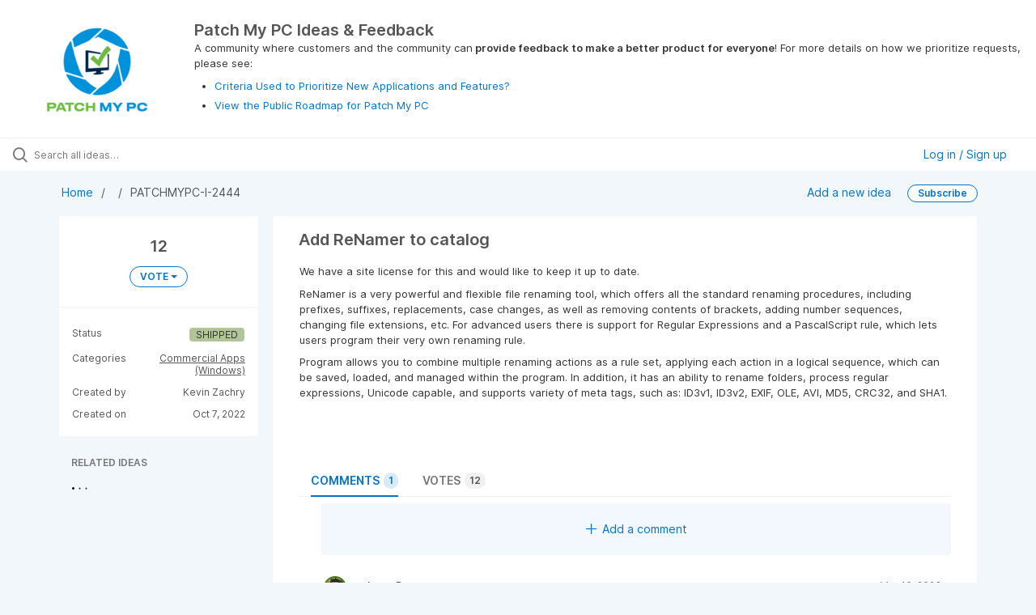

--- FILE ---
content_type: text/html; charset=utf-8
request_url: https://ideas.patchmypc.com/ideas/PATCHMYPC-I-2444
body_size: 6026
content:
<!DOCTYPE html>
<html lang="en">
  <head>
      <script>
        window.overrideAssetHost = "https://ideas.patchmypc.com/assets/";
      </script>
    <meta http-equiv="X-UA-Compatible" content="IE=edge" />
    <meta http-equiv="Content-Type" content="text/html charset=UTF-8" />
    <meta name="publishing" content="true">
    <title>Add ReNamer to catalog | Patch My PC Ideas &amp; Feedback</title>

    <script>
//<![CDATA[

      window.ahaLoaded = false;
      window.isIdeaPortal = true;
      window.portalAssets = {"js":["/assets/runtime-v2-3145c7ce69adaefba38a336f6180976e.js","/assets/vendor-v2-1b1ce2ce3102ef18727b5b9f505670c3.js","/assets/idea_portals_new-v2-f2fd7ab71114fc276ffc0ad04c0f6542.js","/assets/idea_portals_new-v2-1e68bdc9d15e52152da56d229ca56981.css"]};

//]]>
</script>
      <script>
    window.sentryRelease = window.sentryRelease || "e3abcdb6bb";
  </script>



      <link rel="stylesheet" href="https://ideas.patchmypc.com/assets/idea_portals_new-v2-1e68bdc9d15e52152da56d229ca56981.css" data-turbolinks-track="true" media="all" />
    <script src="https://ideas.patchmypc.com/assets/runtime-v2-3145c7ce69adaefba38a336f6180976e.js" data-turbolinks-track="true"></script>
    <script src="https://ideas.patchmypc.com/assets/vendor-v2-1b1ce2ce3102ef18727b5b9f505670c3.js" data-turbolinks-track="true"></script>
      <script src="https://ideas.patchmypc.com/assets/idea_portals_new-v2-f2fd7ab71114fc276ffc0ad04c0f6542.js" data-turbolinks-track="true"></script>
    <meta name="csrf-param" content="authenticity_token" />
<meta name="csrf-token" content="hXMpcAjzV-0J0l4Vec1xpPY4tF7kVv35DgbIEfvUU0SbeHsOA56YZaR6b8YjTfbsDddCrjjjGJn68DvgWkDPsQ" />
    <meta name="viewport" content="width=device-width, initial-scale=1" />
    <meta name="locale" content="en" />
    <meta name="portal-token" content="c1e4ec826328db9e8c7ffa9048211f0e" />
    <meta name="idea-portal-id" content="6706279903097382689" />


      <link rel="canonical" href="https://ideas.patchmypc.com/ideas/PATCHMYPC-I-2444">
          <link rel="icon" href="https://ideas.patchmypc.com/portal-favicon.png?1727117300&amp;size=thumb16" />

      <style>
                :root {
          --accent-color: #0073cf;
          --accent-color-05: #0073cf0D;
          --accent-color-15: #0073cf26;
          --accent-color-80: #0073cfCC;
        }

      </style>
  </head>
  <body class="ideas-portal public">
    
    <style>
  
</style>

  <div class="skip-to-main-content">
    <a href="#main-content">Skip to Main Content</a>
  </div>


      <header class="portal-aha-header portal-aha-header--full">
        <a class="logo" href="/ideas">
          <img alt="Patch My PC Ideas Portal Logo" src="https://ideas.patchmypc.com/logo.png?i=1727118126" />
</a>        <div class="titles">
          <div class="title">
            Patch My PC Ideas &amp; Feedback
          </div>
            <div class="aha-editor-field aha-editor-field-subtitle">
              <p>A community where customers and the community can<b> provide feedback to make a better product for everyone</b>! For more details on how we prioritize requests, please see: </p><ul>
<li><p><a href="https://patchmypc.com/criteria-used-to-prioritize-new-applications-and-features">Criteria Used to Prioritize New Applications and Features?</a></p></li>
<li><p><a href="https://patchmypc.com/roadmap">View the Public Roadmap for Patch My PC</a></p></li>
</ul>
            </div>
        </div>
    </header>



<div class="ajax-flash"></div>
    <div class="search-bar">
      <div class="search-bar__search">
  <form class="idea-search-form" action="/ideas/search" accept-charset="UTF-8" method="get">
    <div class="search-field">
      <i class="aha-icon aha-icon-search"></i>
      <input type="text" name="query" id="query" class="search-query" placeholder="Search all ideas…" aria-label="Search all ideas…" />
      
      
      
      <a class="aha-icon aha-icon-close clear-button hide" aria-label="Clear filter" href="/ideas"></a>
    </div>
</form></div>

<script>
//<![CDATA[

  (function() {
    function setSearchPlaceholderText() {
      if ($(window).width() < 500)
        $('.search-query').attr('placeholder', '');
      else
        $('.search-query').attr('placeholder', ("Search all ideas…"));
    }

    $(window).on('resize', () => {
      setSearchPlaceholderText();
    });

    setSearchPlaceholderText();
  })();

//]]>
</script>
        <div class="signup-link user-menu">
      <a class="login-link dropdown-with-caret" role="button" aria-expanded="false" href="/portal_session/new">
        Log in / Sign up
        <i class="fa-solid fa-sort-down"></i>
</a>

    <div class="login-popover popover portal-user">
      <!-- Alerts in this file are used for the app and portals, they must not use the aha-alert web component -->



<div class="email-popover ">
  <div class="arrow tooltip-arrow"></div>
  <form class="form-horizontal" action="/auth/redirect_to_auth" accept-charset="UTF-8" data-remote="true" method="post"><input type="hidden" name="authenticity_token" value="UO-jolg8peyDLpAGnVPBuCUSkqqWt_YH3gCsc5BnfQpeFDdaN90WeCKg4XsotkTOmNF21LQvQmbB0q9U0Vi89A" autocomplete="off" />
    <h3>Please enter your email address</h3>
    <div class="control-group">
        <label class="control-label" aria-label="Please enter your email address" for="email"></label>
      <div class="controls">
        <input type="text" name="sessions[email]" id="email" placeholder="Enter email (name@example.com)" autocomplete="off" class="input-block-level" autofocus="autofocus" aria-required="true" />
      </div>
    </div>
    <div class="extra-fields"></div>

    <div class="control-group">
      <div class="controls">
        <input type="submit" name="commit" value="Next" class="btn btn-outline btn-primary pull-left" id="vote" data-disable-with="Sending…" />
      </div>
    </div>
    <div class="clearfix"></div>
</form></div>

    </div>
  </div>

    </div>


<div class="idea" id="7151753095743333474">
  <div class="portal-nav column-with-sidebar column-with-sidebar--padded">
    <nav aria-label="Breadcrumb" class="breadcrumb column-with-sidebar__sidebar">
      <ol>
        <li>
          <a href="/ideas">
            <i class='fa-regular fa-home'></i>
            Home
</a>        </li>
        <li data-dynamic-back-breadcrumb><a href="#"></a></li>
        <li class="reference-num" aria-current="page">
          PATCHMYPC-I-2444
        </li>
      </ol>
    </nav>

    <div class="idea-actions column-with-sidebar__column">
      <span class="idea-actions__links">
        <a href="/ideas/new">Add a new idea</a>

      </span>

        <span class="idea-subscription" id="idea-7151753095743333474-subscription">
              <a class="btn btn-primary btn-outline btn-subscribe" data-disable-with="Subscribing ..." data-remote="true" rel="nofollow" data-method="post" href="/ideas/PATCHMYPC-I-2444/idea_subscriptions">Subscribe</a>
  <div class="popover subscribe-popover portal-user"></div>

        </span>
    </div>
  </div>

  <div class="idea-flash">
    <!-- Alerts in this file are used for the app and portals, they must not use the aha-alert web component -->

  </div>

  <div id="main-content" aria-label="Main content"></div>

  <div class="column-with-sidebar column-with-sidebar--padded">
    <div class="column-with-sidebar__sidebar idea-sidebar">
      <div class="idea-sidebar__attributes">
          <div class="idea-endorsement" id="idea-7151753095743333474-endorsement">
      <span class="dropdown ">
        <span class="vote-count dropdown-toggle" data-toggle="dropdown">
            12

        </span>

        <span class="btn btn-primary btn-vote btn-outline vote-status  dropdown-toggle" data-toggle="dropdown">
              VOTE
              <span class="caret"></span>
        </span>
        <ul class="dropdown-menu dropdown-vote">
          <li class="dropdown-vote__title">
            ADD MY VOTE
          </li>

            <li>
              <a data-disable="true" data-count="1" data-remote="true" rel="nofollow" data-method="post" href="/ideas/PATCHMYPC-I-2444/idea_endorsements?count=%2B1">+1</a>
            </li>
            <li>
              <a data-disable="true" data-count="2" data-remote="true" rel="nofollow" data-method="post" href="/ideas/PATCHMYPC-I-2444/idea_endorsements?count=%2B2">+2</a>
            </li>
            <li>
              <a data-disable="true" data-count="3" data-remote="true" rel="nofollow" data-method="post" href="/ideas/PATCHMYPC-I-2444/idea_endorsements?count=%2B3">+3</a>
            </li>

        </ul>
      </span>
    <div class="popover vote-popover portal-user"></div>
  </div>


          <div class="idea-sidebar__attribute">
          Status
            <span class="status-pill" title="SHIPPED" style="color: var(--theme-primary-text); border: none; background-color: #B1C59B">SHIPPED</span>
          </div>

        <button id="show-all-idea-stats" class="btn btn-link">Show all details</button>


          <div class="idea-sidebar__attribute idea-sidebar__attribute--hideable">
            Categories
            <span style="display: flex; flex-direction: column; text-align: right">
                <a class="idea-sidebar__attribute-link" href="/ideas?category=6706577934663942204">Commercial Apps (Windows)</a>
            </span>
          </div>

        <div class="idea-sidebar__attribute idea-sidebar__attribute--hideable">
          Created by
          <span>Kevin Zachry</span>
        </div>

        <div class="idea-sidebar__attribute idea-sidebar__attribute--hideable">
          Created on
          <span>Oct 7, 2022</span>
        </div>
      </div>

      <div class="related-section">
        <h2 class="related-ideas-title">
          RELATED IDEAS
        </h2>
        <div id="idea-related-ideas">
          <img src="https://cdn.aha.io/assets/busy.b7e3690b94c43e444483fbc7927a6a9a.gif" />
          <script>
//<![CDATA[

            $("#idea-related-ideas").load('/ideas/PATCHMYPC-I-2444/related_ideas')

//]]>
</script>        </div>
      </div>
    </div>

    <div class="column-with-sidebar__column">
      <div class="idea-content solid-bg">

        <h1 class="idea-content__title">
          Add ReNamer to catalog
          

        </h1>

        <div class="idea-content__description">
          <div class="note" data-reactive-preserve-attributes="true">
              <div class="aha-editor-field aha-editor-field-inline aha-editor-field-readonly">
                <p>We have a site license for this and would like to keep it up to date.</p><p style="text-align:start;">ReNamer is a very powerful and flexible file renaming tool, which offers all the standard renaming procedures, including prefixes, suffixes, replacements, case changes, as well as removing contents of brackets, adding number sequences, changing file extensions, etc. For advanced users there is support for Regular Expressions and a PascalScript rule, which lets users program their very own renaming rule.</p><p style="text-align:start;">Program allows you to combine multiple renaming actions as a rule set, applying each action in a logical sequence, which can be saved, loaded, and managed within the program. In addition, it has an ability to rename folders, process regular expressions, Unicode capable, and supports variety of meta tags, such as: ID3v1, ID3v2, EXIF, OLE, AVI, MD5, CRC32, and SHA1.</p>
              </div>

            
          </div>
        </div>



          <table class="table custom-fields">
                
          </table>


        <ul class="nav-tabs" style="margin-top: 3rem;">
          <li class="nav-tabs__tab nav-tabs__tab--active">
            <button class="nav-tabs__button" data-tab-for="comments">
              Comments
              <span class="nav-tabs__badge">1</span>
            </button>
          </li>

            <li class="nav-tabs__tab">
              <button class="nav-tabs__button" data-tab-for="votes">
                Votes
                <span class="nav-tabs__badge">12</span>
              </button>
            </li>



        </ul>

        <div style="padding-top: 0.5rem; padding-bottom: 2rem;">
          <div class="tab-pane tab-pane--active" data-tab-content="comments">
            <ul class="comments">
        <button class="add-comment-placeholder">
      <i class="aha-icon aha-icon-plus"></i>
      Add a comment
    </button>
    <div class="popover comment-popover comment-popover--top-level portal-user"></div>

<li class="idea-comment idea-comment-new hide" id="idea-comment-new--top-level">
  <div class="full-body">
      <form class="idea-comment--top-level" action="/ideas/PATCHMYPC-I-2444/idea_comments" accept-charset="UTF-8" data-remote="true" method="post"><input type="hidden" name="authenticity_token" value="7yKvIORJgNZq9-MrfArkwZ80lKozKLV__GPrG8cH49h1Yd2piablqhHAoqQNk5GnEv-09kPWOqmE-qpGBL6daA" autocomplete="off" />
        
        <div class="aha-editor-field-static-content-wrapper" data-reactive-preserve="true">
</div>

<div id="editor--v2" class="aha-editor-field__wrapper " data-reactive-preserve-attributes="true">
  <div data-react-class="AhaNewRecordEditor" data-react-props="{&quot;value&quot;:null,&quot;name&quot;:&quot;ideas_idea_comment[editor_content]&quot;,&quot;enclosingSelector&quot;:&quot;.idea-comment-new&quot;,&quot;popupBoundaries&quot;:null,&quot;placeholderElement&quot;:null,&quot;placeholderText&quot;:null,&quot;onPlaceholderDismissed&quot;:null,&quot;isReactive&quot;:false,&quot;attachmentPath&quot;:&quot;&quot;,&quot;reactComponent&quot;:&quot;AhaNewRecordEditor&quot;,&quot;documentId&quot;:&quot;&quot;,&quot;objectType&quot;:&quot;Ideas::IdeaComment&quot;,&quot;parentType&quot;:&quot;Ideas::IdeaComment&quot;,&quot;parentId&quot;:null,&quot;className&quot;:&quot;aha-editor-field-form&quot;,&quot;focusOnMount&quot;:null,&quot;disableAttachments&quot;:true,&quot;supportsFullscreen&quot;:true,&quot;supportsEmbeddedViews&quot;:false,&quot;supportsEmbeddedViewsViewOnly&quot;:null,&quot;supportsSnippets&quot;:false,&quot;showEmbeddedViewsTooltip&quot;:false,&quot;supportsDeletingEmbeddedAttachments&quot;:true,&quot;supportsEmbeddedWhiteboards&quot;:false,&quot;showEmbeddedWhiteboardsTooltip&quot;:false,&quot;hasCommandMenu&quot;:false,&quot;supportsAssistant&quot;:false,&quot;supportsTemplates&quot;:false,&quot;anchorsEnabled&quot;:false,&quot;tableOfContentsEnabled&quot;:true,&quot;supportsExpandableSections&quot;:true,&quot;ariaLabel&quot;:null,&quot;publishing&quot;:false,&quot;defaultProject&quot;:null,&quot;templateProject&quot;:null,&quot;modelType&quot;:&quot;Ideas::Idea&quot;,&quot;editLocked&quot;:false,&quot;editorMoreApparent&quot;:null,&quot;inline&quot;:false,&quot;templateTarget&quot;:null,&quot;draftStorageKey&quot;:null,&quot;fullScreenURL&quot;:null,&quot;nonFullScreenURL&quot;:null,&quot;body&quot;:&quot;&quot;,&quot;deferBodyConversion&quot;:false,&quot;onComponentDidMount&quot;:null,&quot;saveDrafts&quot;:false,&quot;persisted&quot;:false,&quot;projectId&quot;:&quot;6706278169610370748&quot;,&quot;supportsReferences&quot;:false,&quot;supportsEmbeddedWhiteboardsViewOnly&quot;:false}" data-reactive-preserve="true"></div>
</div>




        

<div class="attachments attachments--grid js-ff-inline-images">
    <div id='attachment_button' class="attachments__button" data-reactive-preserve='true'>
  <div
      class='attachment-button simple'
      data-upload-url="/attachments?name_prefix=ideas_idea_comment"
      data-drop-zone-scope="auto"
      data-supported-file-types="">
    <i class='fa-regular fa-paperclip'></i> Attach files
    <span class='progress-indicator' style='display: none;'></span>
  </div>
  <div class='fake-attachment-button'></div>
</div>


  <div class="attachments__body">
     
  </div>
</div>

          <div class="control-group" id="subject">
            <label class="control-label">
              Enter a subject
            </label>
            <div class="controls">
              <input type="text" name="subject" id="subject" placeholder="Enter a subject" class="input-xxlarge" autocomplete="off" />
            </div>
          </div>
        <div class="clearfix"></div>
        <div class="flex">
          <span class="save-btn">
            <input type="submit" name="commit" value="Post comment" class="btn btn-small btn-primary btn-outline" data-disable-with="Saving…" />
          </span>
</div></form>  </div>
</li>

<script>
//<![CDATA[

    $(() => {
        // When not logged in, click add-comment starts the login / signup flow
        $(document).rebind('click.add-comment', '.add-comment-placeholder', function () {
          $('.add-comment-placeholder').css('opacity', '0.3');
          $.ajax({
            url: "/ideas/PATCHMYPC-I-2444/idea_comments/new",
            dataType: 'script'
          })
        });

    });

//]]>
</script>
      <li class="comment " id=ideas_idea_comment_7209053945319865085>
    <div class="avatar">
      <img alt="" class="admin-user" onerror="this.style.visibility = &quot;hidden&quot;" src="https://cdn.aha.io/users/701ef32dac484aeda64a5f7978be64cacfff1702/thumb40.png" />
        <div class="user-type">Admin</div>
    </div>
    <div class="body">
      <div class="comment-header">
        <div class="flex">
          <span class="name">
            Jason Bergner
          </span>
</div>        <div class="controls">
          <span class="posted">
              Mar 10, 2023
          </span>
        </div>
      </div>
      <div class="comment-text user-content aha-editor-field aha-editor-field-static aha-editor-field-static-content" role="article" style="font-size: 0.875rem;">
        <p>Good News! ReNamer has been added to the catalog as of today - <a href="https://patchmypc.com/patch-my-pc-catalog-update-03-10-23" rel="nofollow noreferrer noopener" target="_blank">https://patchmypc.com/patch-my-pc-catalog-update-03-10-23</a></p>
      </div>
      <div class="attachments attachments--grid">
        
<div class="clearfix"></div>

  <div class="attachment-modal hide fade modal modal-big" data-backdrop>
    <div class="modal-body center ">
      <aha-image-carousel selected-index="0">
        <aha-carousel style="height: 580px ">
        </aha-carousel>
        <aha-image-selector>
        </aha-image-selector>
      </aha-image-carousel>
</div>  </div>

      </div>
        <div class="tw-flex">
              <a class="show-replies" data-remote="true" href="/ideas/PATCHMYPC-I-2444/idea_comments/new?id=7209053945319865085">
                <i class="fa-solid fa-arrow-turn-down-right"></i>
                <span class="replies-count">
                  
                </span>
                <span class="replies-count-label">
                    Reply
                </span>
</a>              <div class="popover comment-popover comment-popover--reply portal-user"></div>
            <a class="hide-replies hidden" href="">
              <i class="fa-solid fa-arrow-turn-down-left fa-rotate-90"></i>
              <span>Hide replies</span>
</a>      </div>
    </div>
  </li>
    <div class="replies-container"></div>




</ul>

          </div>

            <div class="tab-pane" data-tab-content="votes">
                <ul class="show-votes">

    <li data-id="7208956354835894544" >
      <div class="avatar avatar-large">
  <img alt="" onerror="this.style.visibility = &quot;hidden&quot;" src="https://secure.gravatar.com/avatar/859b233f5741f10b3e3dc9c4956bf684?default=mm&rating=G&size=160" width="160" height="160" />
</div>

    </li>

    <li data-id="7154125431685280092" >
      <div class="avatar avatar-large">
  <img alt="" onerror="this.style.visibility = &quot;hidden&quot;" src="https://secure.gravatar.com/avatar/3b2807c4d2d6e32d362237992d12da9a?default=mm&rating=G&size=160" width="160" height="160" />
</div>

    </li>

    <li data-id="7152867984948842141" >
      <div class="avatar avatar-large">
  <img alt="" onerror="this.style.visibility = &quot;hidden&quot;" src="https://secure.gravatar.com/avatar/bb125f640ea7cc87a16db81dc8b332d1?default=mm&rating=G&size=160" width="160" height="160" />
</div>

    </li>

    <li data-id="7151761741017553901" >
      <div class="avatar avatar-large">
  <img alt="" onerror="this.style.visibility = &quot;hidden&quot;" src="https://secure.gravatar.com/avatar/dc9f1e80667d6ae1186d12eba1f8994d?default=mm&rating=G&size=160" width="160" height="160" />
</div>

    </li>

    <li data-id="7151755111778306122" >
      <div class="avatar avatar-large">
  <img alt="" onerror="this.style.visibility = &quot;hidden&quot;" src="https://secure.gravatar.com/avatar/23e87f0af740d8c13c8593b883f2df4b?default=mm&rating=G&size=160" width="160" height="160" />
</div>

    </li>

    <li data-id="7151753097198086374" >
      <div class="avatar avatar-large">
  <img alt="" onerror="this.style.visibility = &quot;hidden&quot;" src="https://secure.gravatar.com/avatar/0187b562509df3cb424aa9cae3b832e5?default=mm&rating=G&size=160" width="160" height="160" />
</div>

    </li>

    <li>
      +6
    </li>
</ul>

            </div>



          <div class="tab-pane" data-tab-content="merged-ideas">
            <div style="display: table;" class="merged-ideas ideas">
            </div>
          </div>
        </div>
      </div>
    </div>

          <div class="custom-footer main-footer">
        <!-- Global site tag (gtag.js) - Google Analytics -->
<script async src="https://www.googletagmanager.com/gtag/js?id=UA-50931805-1"></script>
<script>
  window.dataLayer = window.dataLayer || [];
  function gtag(){dataLayer.push(arguments);}
  gtag('js', new Date());

  gtag('config', 'UA-50931805-1');
</script>
      </div>

  </div>
</div>

  


<script>
//<![CDATA[

  window.pushDetailBreadcrumb('PATCHMYPC-I-2444');


//]]>
</script>




    <div class="modal hide fade" id="modal-window"></div>
  </body>
</html>

